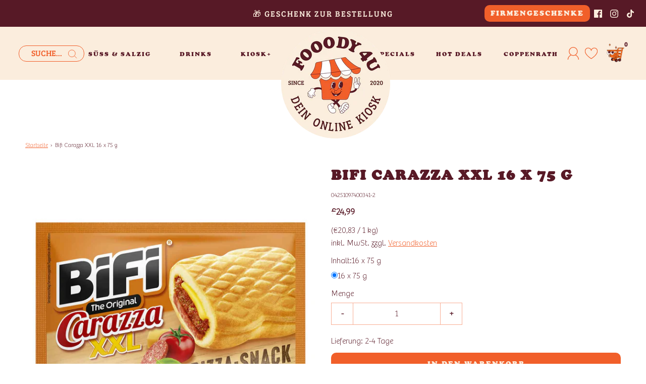

--- FILE ---
content_type: text/javascript
request_url: https://limits.minmaxify.com/fooody4u.myshopify.com?v=139a&r=20251126083803
body_size: 11355
content:
!function(t){if(!t.minMaxify&&-1==location.href.indexOf("checkout.shopify")){var i=t.minMaxifyContext||{},n=t.minMaxify={shop:"fooody4u.myshopify.com",cart:null,cartLoadTryCount:0,customer:i.customer,feedback:function(t){if(0!=a.search(/\/(account|password|checkouts|cache|pages|\d+\/)/)){var i=new XMLHttpRequest;i.open("POST","https://app.minmaxify.com/report"),i.send(location.protocol+"//"+n.shop+a+"\n"+t)}},guarded:function(t,i){return function(){try{var a=i&&i.apply(this,arguments),e=t.apply(this,arguments);return i?e||a:e}catch(t){console.error(t);var m=t.toString();-1==m.indexOf("Maximum call stack")&&n.feedback("ex\n"+(t.stack||"")+"\n"+m)}}}},a=t.location.pathname;n.guarded((function(){var i,e,m,r,s,u=t.jQuery,o=t.document,c={btnCheckout:"[name=checkout],[href='/checkout'],[type=submit][value=Checkout],[onclick='window.location\\=\\'\\/checkout\\''],form[action='/checkout'] [type=submit],.checkout_button,form[action='/cart'] [type=submit].button-cart-custom,.btn-checkout,.checkout-btn,.button-checkout,.rebuy-cart__checkout-button,.gokwik-checkout,.tdf_btn_ck",lblCheckout:"[name=checkout]",btnCartQtyAdjust:".cart-item-decrease,.cart-item-increase,.js--qty-adjuster,.js-qty__adjust,.minmaxify-quantity-button,.numberUpDown > *,.cart-item button.adjust,.cart-wrapper .quantity-selector__button,.cart .product-qty > .items,.cart__row [type=button],.cart-item-quantity button.adjust,.cart_items .js-change-quantity,.ajaxcart__qty-adjust,.cart-table-quantity button",divCheckout:".additional-checkout-buttons,.dynamic-checkout__content,.cart__additional_checkout,.additional_checkout_buttons,.paypal-button-context-iframe,.additional-checkout-button--apple-pay,.additional-checkout-button--google-pay",divDynaCheckout:"div.shopify-payment-button,.shopify-payment-button > div,#gokwik-buy-now",fldMin:"",fldQty:"input[name=quantity]",fldCartQty:"input[name^='updates['],.cart__qty-input,[data-cart-item-quantity]",btnCartDrawer:"a[href='/cart'],.js-drawer-open-right",btnUpdate:"[type=submit][name=update],.cart .btn-update"},l=0,d={name:""},p=2e4,x={NOT_VALID_MSG:"Bestellung nicht gültig",CART_UPDATE_MSG:"Warenkorb muss aktualisiert werden",CART_AUTO_UPDATE:"Die Mengen wurden geändert, klicke auf OK, um den Warenkorb zu bestätigen.",CART_UPDATE_MSG2:'Der Inhalt des Warenkorbs hat sich geändert. Du musst auf "Warenkorb aktualisieren" klicken, bevor du fortfahren kannst.',VERIFYING_MSG:"Überprüfe",VERIFYING_EXPANDED:"Please wait while we verify your cart.",PREVENT_CART_UPD_MSG:"\n\n"},f="/";function h(){return(new Date).getTime()}Object.assign;function k(t,i){try{setTimeout(t,i||0)}catch(n){i||t()}}function g(t){return t?"string"==typeof t?o.querySelectorAll(t):t.nodeType?[t]:t:[]}function y(t,i){var n,a=g(t);if(a&&i)for(n=0;n<a.length;++n)i(a[n]);return a}function v(t,i){var n=t&&o.querySelector(t);if(n)return i?"string"==typeof i?n[i]:i(n):n}function b(t,i){if(u)return u(t).trigger(i);y(t,(function(t){t[i]()}))}function _(t,i,n){try{if(u)return u(t).on(i,n)}catch(t){}y(t,(function(t){t.addEventListener(i,n)}))}function M(t,i){try{var n=o.createElement("template");n.innerHTML=t;var a=n.content.childNodes;if(a){if(!i)return a[0];for(;a.length;)i.appendChild(a[0]);return 1}}catch(t){console.error(t)}}function w(t){var i=t.target;try{return(i.closest||i.matches).bind(i)}catch(t){}}function I(){}n.showMessage=function(t){if(E())return(n.closePopup||I)(),!0;var i=L.messages||L.getMessages();if(++l,t&&(n.prevented=h()),!n.showPopup||!n.showPopup(i[0],i.slice(1))){for(var a="",e=0;e<i.length;++e)a+=i[e]+"\n";alert(a),m&&b(c.btnUpdate,"click")}return t&&(t.stopImmediatePropagation&&t.stopImmediatePropagation(),t.stopPropagation&&t.stopPropagation(),t.preventDefault&&t.preventDefault()),!1};var C="top: 0; left: 0; width: 100%; height: 100%; position: fixed;",T=".minmaxify-p-bg {"+C+" z-index: 2147483641; overflow: hidden; background: #0B0B0BCC; opacity: 0.2;} .minmaxify-p-bg.minmaxify-a {transition: opacity 0.15s ease-out; opacity: 1; display: block;} .minmaxify-p-wrap {"+C+' display: table; z-index: 2147483642; outline: none !important; pointer-events: none;} .minmaxify-p-wrap > div {display: table-cell; vertical-align: middle;} .minmaxify-dlg {padding:0px; margin:auto; border: 0px;} .minmaxify-dlg::backdrop {background:#0B0B0BBB;} .minmaxify-p {opacity: .5; color: #252a36; background-color: #ffffff; padding: 18px; max-width: 500px; margin: 18px auto; width: calc(100% - 36px); pointer-events: auto; border: solid #ffffff 1px; overflow: auto; max-height: 95vh;} dialog > .minmaxify-p {margin:auto; width:100%;} .minmaxify-p.minmaxify-a {opacity: 1; transition: all 0.25s ease-in; border-width: 0px;} .minmaxify-ok {display: inline-block; padding: 8px 20px; margin: 0; line-height: 1.42; text-decoration: none; text-align: center; vertical-align: middle; white-space: nowrap; border: 1px solid transparent; border-radius: 2px; font-family: "Montserrat","Helvetica Neue",sans-serif; font-weight: 400;font-size: 14px;text-transform: uppercase;transition:background-color 0.2s ease-out;background-color: #fe5000; color: #252a36; min-width: unset;} .minmaxify-ok:after {content: "OK";} .minmaxify-close {font-style: normal; font-size: 28px; font-family: monospace; overflow: visible; background: transparent; border: 0; appearance: none; display: block; outline: none; padding: 0px; box-shadow: none; margin: -10px -5px 0 0; opacity: .65;} .minmaxify-p button {user-select: none; cursor: pointer; float:right; width: unset;} .minmaxify-close:hover, .minmaxify-close:focus {opacity: 1;} .minmaxify-p ul {padding-left: 2rem; margin-bottom: 2rem;}';function A(t){if(x.locales){var i=(x.locales[n.locale]||{})[t];if(void 0!==i)return i}return x[t]}var G,S={messages:[A("VERIFYING_EXPANDED")],equalTo:function(t){return this===t}},L=S;function O(t){return i?i.getItemLimits(n,t):{}}function P(){return i}function E(){return L.isOk&&!m&&P()||"force"==L.isOk||e}function q(){location.pathname!=a&&(a=location.pathname);try{if(P()&&!e){!function(){var t=n.cart&&n.cart.items;if(!t)return;y(c.fldCartQty,(function(i){for(var n=0;n<t.length;++n){var a=t[n],e=i.dataset;if(a.key==e.lineId||i.id&&-1!=i.id.search(new RegExp("updates(_large)?_"+a.id,"i"))||(e.cartLine||e.index)==n+1){var m=O(a);m.min>1&&!m.combine&&(i.min=m.min),m.max&&(i.max=m.max),m.multiple&&!m.combine&&(i.step=m.multiple);break}}}))}(),y(c.divDynaCheckout,(function(t){t.style.display="none"}));var i=function(i){var n,e;if(!n){if(!e)try{e=decodeURIComponent(a||location.href||"")}catch(t){e=""}if(!((e=e.split("/")).length>2&&"products"==e[e.length-2]))return;n=e[e.length-1]}var m=(t.ShopifyAnalytics||{}).meta||{},r={handle:n,sku:""},s=m.product,u=m.selectedVariantId;if(!s){var o=v("#ProductJson-product-template");if(o)try{s=o._product||JSON.parse(o.dataset.product||o.textContent)}catch(t){}}if(s){r.product_description=s.description,r.product_type=s.type,r.vendor=s.vendor,r.price=s.price,r.product_title=s.title,r.product_id=s.id;var c=s.variants||[],l=c.length;if(u||1==l)for(var d=0;d<l;++d){var p=c[d];if(1==l||p.id==u){r.variant_title=p.public_title,r.sku=p.sku,r.grams=p.weight,r.price=p.price||s.price,r.variant_id=p.id,r.name=p.name,r.product_title||(r.product_title=p.name);break}}}return r}();if(i){var m=v(c.fldQty);!function(i,n){function a(t,i){if(arguments.length<2)return n.getAttribute(t);null==i?n.removeAttribute(t):n.setAttribute(t,i)}var e=i.max||void 0,m=i.multiple,r=i.min;if((t.minmaxifyDisplayProductLimit||I)(i),n){var s=a("mm-max"),u=a("mm-step"),o=a("mm-min"),c=parseInt(n.max),l=parseInt(n.step),d=parseInt(n.min);stockMax=parseInt(a("mm-stock-max")),val=parseInt(n.value),(r!=o||r>d)&&((o?val==o||val==d:!val||val<r)&&(n.value=r),!i.combine&&r>1?a("min",r):o&&a("min",1),a("mm-min",r)),isNaN(stockMax)&&!s&&(stockMax=parseInt(a("data-max-quantity")||a("max")),a("mm-stock-max",stockMax)),!isNaN(stockMax)&&e&&e>stockMax&&(e=stockMax),(e!=s||isNaN(c)||c>e)&&(e?a("max",e):s&&a("max",null),a("mm-max",e)),(m!=u||m>1&&l!=m)&&(i.combine?u&&a("step",null):a("step",m),a("mm-step",m))}}(O(i),m)}}}catch(t){console.error(t)}return N(),D(),!0}function N(t,i,n){y(c.lblCheckout,(function(a){var e=null===t?a.minMaxifySavedLabel:t;a.minMaxifySavedLabel||(a.minMaxifySavedLabel=a.value||(a.innerText||a.textContent||"").trim()),void 0!==e&&(a.value=e,a.textContent&&!a.childElementCount&&(a.textContent=e));var m=a.classList;m&&i&&m.add(i),m&&n&&m.remove(n)}))}function U(t){"start"==t?(N(A("VERIFYING_MSG"),"btn--loading"),r||(r=h(),p&&k((function(){r&&h()-r>=p&&(j()&&n.feedback("sv"),L={isOk:"force"},U("stop"))}),p))):"stop"==t?(N(L.isOk?null:A("NOT_VALID_MSG"),0,"btn--loading"),r=0,(n.popupShown||I)()&&k(n.showMessage)):"changed"==t&&N(A("CART_UPDATE_MSG")),D()}function D(){y(c.divCheckout,(function(t){var i=t.style;E()?t.mm_hidden&&(i.display=t.mm_hidden,t.mm_hidden=!1):"none"!=i.display&&(t.mm_hidden=i.display||"block",i.display="none")})),(t.minmaxifyDisplayCartLimits||I)(!e&&L,m)}function Q(t){var i=w(t);if(i){if(i(c.btnCheckout))return n.showMessage(t);i(c.btnCartQtyAdjust)&&n.onChange(t)}}function R(a){null==n.cart&&(n.cart=(t.Shopify||{}).cart||null);var e=n.cart&&n.cart.item_count&&(a||!l&&j());(q()||e||a)&&(P()&&n.cart?(L=i.validateCart(n),U("stop"),e&&(G&&!L.isOk&&!L.equalTo(G)&&o.body?n.showMessage():!l&&j()&&k(n.showMessage,100)),G=L):(L=S,U("start"),n.cart||W()))}function j(){let t=a.length-5;return t<4&&a.indexOf("/cart")==t}function B(t,i,a,e){if(i&&"function"==typeof i.search&&4==t.readyState&&"blob"!=t.responseType){var r,s;try{if(200!=t.status)"POST"==a&&-1!=i.search(/\/cart(\/update|\/change|\/clear|\.js)/)&&(422==t.status?W():m&&(m=!1,R()));else{if("GET"==a&&-1!=i.search(/\/cart($|\.js|\.json|\?view=)/)&&-1==i.search(/\d\d\d/))return;var u=(r=t.response||t.responseText||"").indexOf&&r.indexOf("{")||0;-1!=i.search(/\/cart(\/update|\/change|\/clear|\.js)/)||"/cart"==i&&0==u?(-1!=i.indexOf("callback=")&&r.substring&&(r=r.substring(u,r.length-1)),s=n.handleCartUpdate(r,-1!=i.indexOf("cart.js")?"get":"update",e)):-1!=i.indexOf("/cart/add")?s=n.handleCartUpdate(r,"add",e):"GET"!=a||j()&&"/cart"!=i||(R(),s=1)}}catch(t){if(!r||0==t.toString().indexOf("SyntaxError"))return;console.error(t),n.feedback("ex\n"+(t.stack||"")+"\n"+t.toString()+"\n"+i)}s&&V()}}function V(){for(var t=500;t<=2e3;t+=500)k(q,t)}function W(){var t=new XMLHttpRequest,i=f+"cart.js?_="+h();t.open("GET",i),t.mmUrl=null,t.onreadystatechange=function(){B(t,i)},t.send(),k((function(){null==n.cart&&n.cartLoadTryCount++<60&&W()}),5e3+500*n.cartLoadTryCount)}n.getLimitsFor=O,n.checkLimits=E,n.onChange=n.guarded((function(){U("changed"),m=!0,L=j()&&v(c.btnUpdate)?{messages:[A("CART_AUTO_UPDATE")]}:{messages:[A("CART_UPDATE_MSG2")]},D()})),t.getLimits=R,t.mmIsEnabled=E,n.handleCartUpdate=function(t,i,a){"string"==typeof t&&(t=JSON.parse(t));var e="get"==i&&JSON.stringify(t);if("get"!=i||s!=e){if("update"==i)n.cart=t;else if("add"!=i){if(a&&!t.item_count&&n.cart)return;n.cart=t}else{var r=t.items||[t];t=n.cart;for(var u=0;u<r.length;++u){var o=r[u];t&&t.items||(t=n.cart={total_price:0,total_weight:0,items:[],item_count:0}),t.total_price+=o.line_price,t.total_weight+=o.grams*o.quantity,t.item_count+=o.quantity;for(var c=0;c<t.items.length;++c){var l=t.items[c];if(l.id==o.id){t.total_price-=l.line_price,t.total_weight-=l.grams*l.quantity,t.item_count-=l.quantity,t.items[c]=o,o=0;break}}o&&t.items.unshift(o)}t.items=t.items.filter((function(t){return t.quantity>0})),e=JSON.stringify(t)}return s=e,m=!1,R(!0),1}if(!L.isOk)return q(),1};var H,z=t.XMLHttpRequest.prototype,X=z.open,F=z.send;function K(){u||(u=t.jQuery);var i=t.Shopify||{},a=i.shop||location.host;if(d=i.theme||d,e=!1,a==n.shop){var r;n.locale=i.locale,q(),function(t,i,a,e){y(t,(function(t){if(!t["mmBound_"+i]){t["mmBound_"+i]=!0;var m=t["on"+i];m&&e?t["on"+i]=n.guarded((function(t){!1!==a()?m.apply(this,arguments):t.preventDefault()})):_(t,i,n.guarded(a))}}))}(c.btnCartDrawer,"click",V),n.showPopup||M('<style type="text/css" minmaxify>'+T+"</style>",o.head)&&(n.showPopup=function(t,i){for(var a='<button title="Close (Esc)" type="button" class="minmaxify-close" aria-label="Close">&times;</button>'+t.replace(new RegExp("\n","g"),"<br/>")+"<ul>",e=0;e<i.length;++e){var m=i[e];m&&(a+="<li>"+m+"</li>")}a+='</ul><div><button class="minmaxify-ok"></button><div style="display:table;clear:both;"></div></div>';var s=v("div.minmaxify-p");if(s)s.innerHTML=a,r&&!r.open&&r.showModal();else{var u=o.body;(r=o.createElement("dialog")).showModal?(r.className="minmaxify-dlg",r.innerHTML="<div class='minmaxify-p minmaxify-a'>"+a+"</div>",u.appendChild(r),r.showModal(),_(r,"click",(function(t){var i=w(t);i&&!i(".minmaxify-p")&&n.closePopup()}))):(r=0,u.insertBefore(M("<div class='minmaxify-p-bg'></div>"),u.firstChild),u.insertBefore(M("<div class='minmaxify-p-wrap'><div><div role='dialog' aria-modal='true' aria-live='assertive' tabindex='1' class='minmaxify-p'>"+a+"</div></div></div>"),u.firstChild),k(y.bind(n,".minmaxify-p-bg, .minmaxify-p",(function(t){t.classList.add("minmaxify-a")}))))}return _(".minmaxify-ok","click",(function(){n.closePopup(1)})),_(".minmaxify-close, .minmaxify-p-bg","click",(function(){n.closePopup()})),1},n.closePopup=function(t){r?r.close():y(".minmaxify-p-wrap, .minmaxify-p-bg",(function(t){t.parentNode.removeChild(t)})),m&&t&&b(c.btnUpdate,"click")},n.popupShown=function(){return r?r.open:g("div.minmaxify-p").length},o.addEventListener("keyup",(function(t){27===t.keyCode&&n.closePopup()}))),J();var s=document.getElementsByTagName("script");for(let t=0;t<s.length;++t){var l=s[t];l.src&&-1!=l.src.indexOf("trekkie.storefront")&&!l.minMaxify&&(l.minMaxify=1,l.addEventListener("load",J))}}else e=!0}function J(){var i=t.trekkie||(t.ShopifyAnalytics||{}).lib||{},a=i.track;a&&!a.minMaxify&&(i.track=function(t){return"Viewed Product Variant"==t&&k(q),a.apply(this,arguments)},i.track.minMaxify=1,i.ready&&(i.ready=n.guarded(R,i.ready)));var e=t.subscribe;"function"!=typeof e||e.mm_quTracked||(e.mm_quTracked=1,e("quantity-update",n.guarded(q)))}n.initCartValidator=n.guarded((function(t){i||(i=t,e||R(!0))})),z.open=function(t,i,n,a,e){return this.mmMethod=t,this.mmUrl=i,X.apply(this,arguments)},z.send=function(t){var i=this;return i.addEventListener?i.addEventListener("readystatechange",(function(t){B(i,i.mmUrl,i.mmMethod)})):i.onreadystatechange=n.guarded((function(){B(i,i.mmUrl)}),i.onreadystatechange),F.apply(i,arguments)},(H=t.fetch)&&!H.minMaxify&&(t.fetch=function(t,i){var a,e=(i||t||{}).method||"GET";return a=H.apply(this,arguments),-1!=(t=((t||{}).url||t||"").toString()).search(/\/cart(\/|\.js)/)&&(a=a.then((function(i){try{var a=n.guarded((function(n){i.readyState=4,i.responseText=n,B(i,t,e,!0)}));i.ok?i.clone().text().then(a):a()}catch(t){}return i}))),a},t.fetch.minMaxify=1),["mousedown","touchstart","touchend","click"].forEach((function(i){t.addEventListener(i,n.guarded(Q),{capture:!0,passive:!1})})),t.addEventListener("keydown",(function(t){var i=t.key,a=w(t);a&&a(c.fldCartQty)&&(i>=0&&i<=9||-1!=["Delete","Backspace"].indexOf(i))&&n.onChange(t)})),t.addEventListener("change",n.guarded((function(t){var i=w(t);i&&i(c.fldCartQty)&&n.onChange(t)}))),o.addEventListener("DOMContentLoaded",n.guarded((function(){K(),e||(j()&&k(R),(t.booster||t.BoosterApps)&&u&&u.fn.ajaxSuccess&&u(o).ajaxSuccess((function(t,i,n){n&&B(i,n.url,n.type)})))}))),K()}))()}}(window),function(){function t(t,i,n,a){this.cart=i||{},this.opt=t,this.customer=n,this.messages=[],this.locale=a&&a.toLowerCase()}t.prototype={recalculate:function(t){this.isOk=!0,this.messages=!t&&[],this.isApplicable()&&(this._calcWeights(),this.addMsg("INTRO_MSG"),this._doSubtotal(),this._doItems(),this._doGroups(),this._doQtyTotals(),this._doWeight())},getMessages:function(){return this.messages||this.recalculate(),this.messages},isApplicable:function(){var t=this.cart._subtotal=Number(this.cart.total_price||0)/100,i=this.opt.overridesubtotal;if(!(i>0&&t>i)){for(var n=0,a=this.cart.items||[],e=0;e<a.length;e++)n+=Number(a[e].quantity);return this.cart._totalQuantity=n,1}},addMsg:function(t,i){if(!this.messages)return;const n=this.opt.messages;var a=n[t];if(n.locales&&this.locale){var e=(n.locales[this.locale]||{})[t];void 0!==e&&(a=e)}a&&(a=this._fmtMsg(unescape(a),i)),this.messages.push(a)},equalTo:function(t){if(this.isOk!==t.isOk)return!1;var i=this.getMessages(),n=t.messages||t.getMessages&&t.getMessages()||[];if(i.length!=n.length)return!1;for(var a=0;a<i.length;++a)if(i[a]!==n[a])return!1;return!0},_calcWeights:function(){this.weightUnit=this.opt.weightUnit||"g";var t=n[this.weightUnit]||1,i=this.cart.items;if(i)for(var a=0;a<i.length;a++){var e=i[a];e._weight=Math.round(Number(e.grams||0)*t*e.quantity*100)/100}this.cart._totalWeight=Math.round(Number(this.cart.total_weight||0)*t*100)/100},_doSubtotal:function(){var t=this.cart._subtotal,i=this.opt.minorder,n=this.opt.maxorder;t<i&&(this.addMsg("MIN_SUBTOTAL_MSG"),this.isOk=!1),n>0&&t>n&&(this.addMsg("MAX_SUBTOTAL_MSG"),this.isOk=!1)},_doWeight:function(){var t=this.cart._totalWeight,i=this.opt.weightmin,n=this.opt.weightmax;t<i&&(this.addMsg("MIN_WEIGHT_MSG"),this.isOk=!1),n>0&&t>n&&(this.addMsg("MAX_WEIGHT_MSG"),this.isOk=!1)},checkGenericLimit:function(t,i,n){if(!(t.quantity<i.min&&(this.addGenericError("MIN",t,i,n),n)||i.max&&t.quantity>i.max&&(this.addGenericError("MAX",t,i,n),n)||i.multiple>1&&t.quantity%i.multiple>0&&(this.addGenericError("MULT",t,i,n),n))){var a=t.line_price/100;void 0!==i.minAmt&&a<i.minAmt&&(this.addGenericError("MIN_SUBTOTAL",t,i,n),n)||i.maxAmt&&a>i.maxAmt&&this.addGenericError("MAX_SUBTOTAL",t,i,n)}},addGenericError:function(t,i,n,a){var e={item:i};a?(t="PROD_"+t+"_MSG",e.itemLimit=n,e.refItem=a):(t="GROUP_"+t+"_MSG",e.groupLimit=n),this.addMsg(t,e),this.isOk=!1},_buildLimitMaps:function(){var t=this.opt,i=t.items||[];t.byVId={},t.bySKU={},t.byId={},t.byHandle={};for(var n=0;n<i.length;++n){var a=i[n];a.sku?t.bySKU[a.sku]=a:a.vId?t.byVId[a.vId]=a:(a.h&&(t.byHandle[a.h]=a),a.id&&(t.byId[a.id]=a))}},_doItems:function(){var t,i=this.cart.items||[],n={},a={},e=this.opt;e.byHandle||this._buildLimitMaps(),(e.itemmin||e.itemmax||e.itemmult)&&(t={min:e.itemmin,max:e.itemmax,multiple:e.itemmult});for(var m=0;m<i.length;m++){var r=i[m],s=this.getCartItemKey(r),u=n[s],o=a[r.handle];u?(u.quantity+=r.quantity,u.line_price+=r.line_price,u._weight+=r._weight):u=n[s]={ref:r,quantity:r.quantity,line_price:r.line_price,grams:r.grams,_weight:r._weight,limit:this._getIndividualItemLimit(r)},o?(o.quantity+=r.quantity,o.line_price+=r.line_price,o._weight+=r._weight):o=a[r.handle]={ref:r,quantity:r.quantity,line_price:r.line_price,grams:r.grams,_weight:r._weight},o.limit&&o.limit.combine||(o.limit=u.limit)}for(var c in n){if(r=n[c])((l=r.limit||r.limitRule)?!l.combine:t)&&this.checkGenericLimit(r,l||t,r.ref)}for(var c in a){var l;if(r=a[c])(l=r.limit||r.limitRule)&&l.combine&&this.checkGenericLimit(r,l,r.ref)}},getCartItemKey:function(t){var i=t.handle;return this.opt.forceVariantIdAsSKU?i+=t.variant_id:i+=t.sku||t.variant_id,i},getCartItemIds:function(t){var i={variant_id:t.variant_id,handle:t.handle||"",product_id:t.product_id,sku:t.sku},n=i.handle.indexOf(" ");return n>0&&(i.sku=i.handle.substring(n+1),i.handle=i.handle.substring(0,n)),i},_getIndividualItemLimit:function(t){var i=this.opt,n=this.getCartItemIds(t);return i.byVId[n.variant_id]||i.bySKU[n.sku]||i.byId[n.product_id]||i.byHandle[n.handle]||this.getIndividualGroupLimit(t,n)},getItemLimit:function(t){var i=this.opt;if(!i)return{};void 0===i.byHandle&&this._buildLimitMaps();var n=this._getIndividualItemLimit(t);return n||(n={min:i.itemmin,max:i.itemmax,multiple:i.itemmult}),n},calcItemLimit:function(t){var i=this.getItemLimit(t);(i={max:i.max||0,multiple:i.multiple||1,min:i.min,combine:i.combine}).min||(i.min=i.multiple);var n=this.opt.maxtotalitems||0;(!i.max||n&&n<i.max)&&(i.max=n);for(var a=this.opt.groups||[],e=0;e<a.length;++e){var m=a[e];1==m.combine&&this.groupIsApplicable(t,m)&&(!i.max||m.max&&m.max<i.max)&&(i.max=m.max)}return i},_doQtyTotals:function(){var t=this.opt.maxtotalitems,i=this.opt.mintotalitems,n=this.opt.multtotalitems,a=this.cart._totalQuantity;0!=t&&a>t&&(this.addMsg("TOTAL_ITEMS_MAX_MSG"),this.isOk=!1),a<i&&(this.addMsg("TOTAL_ITEMS_MIN_MSG"),this.isOk=!1),n>1&&a%n>0&&(this.addMsg("TOTAL_ITEMS_MULT_MSG"),this.isOk=!1)},getIndividualGroupLimit:function(t,i){for(var n=this.opt.groups||[],a=0;a<n.length;++a){var e=n[a];if(1!=e.combine&&this.groupIsApplicable(t,e,i))return e}},groupIsApplicable:function(t,n,a){var e=n.field,m=n.op,r=n.filter;if("[]"==e)return this.checkMultipleConditions(r||[],this.groupIsApplicable.bind(this,t),m,a);var s,u=t[e];switch(e){case"ctags":u=(this.customer||{}).tags||[],s=!0;break;case"product":u=t.product_id;case"coll":case"ptag":s=!0;break;case"price":u/=100;break;case"handle":void 0!==(a||{}).handle&&(u=a.handle)}return s&&("e"==m?(m="oo",r=[r]):"ne"==m&&(m="no",r=[r])),i[m](u,r)},_doGroups:function(){for(var t=this.opt.groups||[],i=0;i<t.length;++i){var n=t[i];if(1==n.combine){for(var a=0,e=0,m=this.cart.items||[],r=0;r<m.length;++r){var s=m[r];this.groupIsApplicable(s,n)&&(a+=s.quantity,e+=s.line_price)}a&&this.checkGenericLimit({quantity:a,line_price:e},n)}}},checkMultipleConditions:function(t,i,n,a){for(var e=0;e<t.length;++e){if(i(t[e],a)){if("not"==n)return!1;if("or"==n)return!0}else{if("and"==n)return!1;if("nor"==n)return!0}}return"and"==n||"not"==n},_fmtMsg:function(t,i){var n,a,e,m=this;return t.replace(/\{\{\s*(.*?)\s*\}\}/g,(function(t,r){try{n||(n=m._getContextMsgVariables(i)||{});var s=n[r];return void 0!==s?s:a||(a=n,m._setGeneralMsgVariables(a),void 0===(s=a[r]))?(e||(e=m._makeEvalFunc(n)),e(r)):s}catch(t){return'"'+t.message+'"'}}))},formatMoney:function(t){var i=this.opt.moneyFormat;if(void 0!==i){try{t=t.toLocaleString()}catch(t){}i&&(t=i.replace(/{{\s*amount[a-z_]*\s*}}/,t))}return t},_getContextMsgVariables(t){if(t){var i,n;if(t.itemLimit){var a=t.item,e=t.refItem||a,m=t.itemLimit;i={item:e,ProductQuantity:a.quantity,ProductName:m.combine&&unescape(e.product_title||m.name)||e.title,GroupTitle:m.title,ProductMinQuantity:m.min,ProductMaxQuantity:m.max,ProductQuantityMultiple:m.multiple},n=[["ProductAmount",Number(a.line_price)/100],["ProductMinAmount",m.minAmt],["ProductMaxAmount",m.maxAmt]]}if(t.groupLimit){a=t.item,e=t.refItem||a,m=t.groupLimit;i={item:e,GroupQuantity:a.quantity,GroupTitle:m.title,GroupMinQuantity:m.min,GroupMaxQuantity:m.max,GroupQuantityMultiple:m.multiple},n=[["GroupAmount",Number(a.line_price)/100],["GroupMinAmount",m.minAmt],["GroupMaxAmount",m.maxAmt]]}if(i){for(var r=0;r<n.length;r++){const t=n[r];isNaN(t[1])||Object.defineProperty(i,t[0],{get:this.formatMoney.bind(this,t[1])})}return i}}},_setGeneralMsgVariables:function(t){var i=this.cart,n=this.opt;t.CartWeight=i._totalWeight,t.CartMinWeight=n.weightmin,t.CartMaxWeight=n.weightmax,t.WeightUnit=this.weightUnit,t.CartQuantity=i._totalQuantity,t.CartMinQuantity=n.mintotalitems,t.CartMaxQuantity=n.maxtotalitems,t.CartQuantityMultiple=n.multtotalitems;for(var a=[["CartAmount",i._subtotal],["CartMinAmount",n.minorder],["CartMaxAmount",n.maxorder]],e=0;e<a.length;e++){const i=a[e];isNaN(i[1])||Object.defineProperty(t,i[0],{get:this.formatMoney.bind(this,i[1])})}},_makeEvalFunc:function(t){return new Function("_expr","with(this) return eval(_expr)").bind(t)}};var i={c:function(t,i){return t&&String(t).indexOf(i)>-1},nc:function(t,i){return t&&-1==String(t).indexOf(i)},e:function(t,i){return t==i},g:function(t,i){return t>i},l:function(t,i){return t<i},ne:function(t,i){return t!=i},be:function(t,i){return t>i[0]&&t<i[1]},oo:function(t,i){if(t){t instanceof Array||(t=[t]);for(var n=0;n<t.length;++n)for(var a=0;a<i.length;++a)if(t[n]==i[a])return 1}},no:function(t,i){t instanceof Array||(t=[t]);for(var n=0;n<t.length;++n)for(var a=0;a<i.length;++a)if(t[n]==i[a])return 0;return 1}},n={g:1,kg:.001,lb:.00220462,oz:.03527396},a={itemmin:1,messages:{INTRO_MSG:"Bestellung kann nicht aufgegeben werden, Bedingungen nicht erfüllt: \n",GROUP_MIN_MSG:"Must have at least {{GroupMinQuantity}} of {{GroupTitle}}.",GROUP_MAX_MSG:"Must have at most {{GroupMaxQuantity}} of {{GroupTitle}}.",GROUP_MULT_MSG:"{{GroupTitle}} quantity must be a multiple of {{GroupQuantityMultiple}}.",PROD_MIN_MSG:"{{ProductName}}: Du musst mindestens {{ProductMinQuantity}} Stück von diesem Artikel bestellen.",PROD_MAX_MSG:"{{ProductName}}: Du kannst maximal {{ProductMaxQuantity}} Stück von diesem Artikel bestellen. Falls du eine höhere Stückzahl von diesem Artikel bestellen möchtest, schließe bitte eine weitere Bestellung ab.",PROD_MULT_MSG:"{{ProductName}}: Quantity must be a multiple of {{ProductQuantityMultiple}}."},items:[{sku:"05449000146571-2",min:1,max:2},{sku:"05449000147097-2",min:1,max:2},{sku:"00000041005965-2",min:1,max:2},{sku:"00000041005941-2",min:1,max:2},{sku:"00000040413808-1",min:1,max:48},{sku:"00000040413808-2",min:1,max:4},{sku:"00000040413815-1",min:1,max:48},{sku:"00000040413815-2",min:1,max:4},{sku:"00000040413822-1",min:1,max:48},{sku:"00000040413822-2",min:1,max:4},{sku:"00000040413846-1",min:1,max:48},{sku:"00000040413846-2",min:1,max:4},{sku:"00000041005958-2",min:1,max:2},{sku:"00000041024300-2",min:1,max:2},{sku:"00000042140818-2",min:1,max:2},{sku:"00000042140818-2",min:1,max:2},{sku:"00000042140849-2",min:1,max:2},{sku:"00000042141334-2",min:1,max:2},{sku:"00000042143963-2",min:1,max:2},{sku:"00000042150206-2",min:1,max:2},{sku:"00000042150237-2",min:1,max:2},{sku:"00000042178170-2",min:1,max:2},{sku:"00000042220978-2",min:1,max:2},{sku:"00000090357350-2",min:1,max:2},{sku:"00000090357367-2",min:1,max:2},{sku:"00000090456220-1",min:1,max:240},{sku:"00000090456220-2",min:1,max:10},{sku:"00000090456572-1",min:3,max:480},{sku:"02000420301839-1",min:1,max:2},{sku:"03057640186158-2",min:1,max:3},{sku:"03057640240188-2",min:1,max:10},{sku:"03068320113029-2",min:1,max:2},{sku:"03068320126135-2",min:1,max:3},{sku:"04000269100356-2",min:1,max:2},{sku:"04000269100363-2",min:1,max:2},{sku:"04000349760661-1",max:24,min:1},{sku:"04000349760661-2",max:2,min:1},{sku:"04000349762184-1",max:24,min:1},{sku:"04000349762184-2",max:2,min:1},{sku:"04000349762269-1",max:24,min:1},{sku:"04000349762269-2",max:2,min:1},{sku:"04000349762696-1",min:1,max:24},{sku:"04000349762696-2",max:2,min:1},{sku:"04000400129345-2",min:1,max:3},{sku:"04000856003688-2",min:1,max:2},{sku:"04000856008751-2",min:1,max:2},{sku:"04000856084014-2",min:1,max:2},{sku:"04001486919806-1",min:1,max:18},{sku:"04001486955019-2",min:1,max:2},{sku:"04001486975024-2",min:1,max:2},{sku:"04001486985016-2",min:1,max:2},{sku:"04001513007599-2",min:1,max:2},{sku:"04001513007681-2",min:1,max:2},{sku:"04002287014035-1",min:1,max:24},{sku:"04002287014035-2",min:1,max:2},{sku:"04002287014059-1",min:1,max:24},{sku:"04002287014059-2",min:1,max:2},{sku:"04002631023423-2",min:1,max:2},{sku:"04002631023485-2",min:1,max:2},{sku:"04002631023508-2",min:1,max:2},{sku:"04002631023515-2",min:1,max:2},{sku:"04002631028039-2",min:1,max:2},{sku:"04002631028053-2",min:1,max:2},{sku:"04002631028053-2",min:1,max:2},{sku:"04002631028114-2",min:1,max:2},{sku:"04002846005559-2",min:1,max:3},{sku:"04004216000003-1",min:1,max:6},{sku:"04005249001142-2",min:1,max:2},{sku:"04005249001142-2",min:1,max:2},{sku:"04005249001258-2",min:1,max:2},{sku:"04005249001272-2",min:1,max:2},{sku:"04005249001296-2",min:1,max:2},{sku:"04005249006758-2",min:1,max:2},{sku:"04005249007120-2",min:1,max:2},{sku:"04005249007120-2",min:1,max:2},{sku:"04005249007717-2",min:1,max:2},{sku:"04005249063140-2",min:1,max:2},{sku:"04005249063645-2",min:1,max:2},{sku:"04006452007563-1",min:1,max:18},{sku:"04006452007563-2",min:1,max:3},{sku:"04006452009567-1",min:1,max:2},{sku:"04006452009567-1",min:1,max:2},{sku:"04006952007049-1",min:1,max:160},{sku:"04006952007049-2",min:1,max:8},{sku:"04006952007063-1",min:1,max:120},{sku:"04006952007063-2",min:1,max:10},{sku:"04008287050134-2",min:1,max:2},{sku:"04008287052930-2",min:1,max:2},{sku:"04008287072938-2",min:1,max:2},{sku:"04008287072938-2",min:1,max:2},{sku:"04008287924244-2",min:1,max:2},{sku:"04008287948400-2",min:1,max:2},{sku:"04008287949544-2",min:1,max:2},{sku:"04011900514401-2",min:1,max:2},{sku:"04014086093333-2",min:1,max:2},{sku:"04014086093364-2",min:1,max:2},{sku:"04014086093364-2",min:1,max:2},{sku:"04021155104630-2",min:1,max:3},{sku:"04025127014866-2",min:1,max:2},{sku:"04025127020799-2",min:1,max:2},{sku:"04025127020799-2",min:1,max:2},{sku:"04032549014084-2",min:1,max:2},{sku:"04032549021181-2",min:1,max:2},{sku:"04032549023017-2",min:1,max:2},{sku:"04042600395786-2",min:1,max:2},{sku:"04042600397186-2",min:1,max:2},{sku:"04042600397285-2",min:1,max:2},{sku:"04042600398381-2",min:1,max:2},{sku:"04042600398480-2",min:1,max:2},{sku:"04053400257501-2",min:1,max:2},{sku:"04053400257884-2",min:1,max:2},{sku:"04072700005780-2",min:1,max:2},{sku:"04072700803829-2",min:1,max:2},{sku:"04100060007400-1",min:1,max:48},{sku:"04100060007400-2",min:1,max:4},{sku:"04100060007417-1",max:48,min:1},{sku:"04100060007417-2",min:1,max:4},{sku:"04100060016297-1",max:48,min:1},{sku:"04100060016297-2",max:4,min:1},{sku:"04100060019038-1",max:48,min:1},{sku:"04100060019038-2",max:4,min:1},{sku:"04100060022700-1",max:48,min:1},{sku:"04100060022700-2",max:4,min:1},{sku:"04100060024605-1",max:48,min:1},{sku:"04100060024605-2",max:4,min:1},{sku:"04100060026463-1",max:48,min:1},{sku:"04100060026463-2",max:4,min:1},{sku:"04100060028382-1",max:48,min:1},{sku:"04100060028382-2",max:4,min:1},{sku:"04100060029204-1",max:48,min:1},{sku:"04100060029204-2",max:4,min:1},{sku:"04100060031108-1",max:48,min:1},{sku:"04100060031108-2",max:4,min:1},{sku:"04100060031122-1",max:48,min:1},{sku:"04100060031122-2",max:4,min:1},{sku:"04100060032242-1",max:48,min:1},{sku:"04100060032242-2",max:4,min:1},{sku:"04100060034086-1",max:48,min:1},{sku:"04100060034086-2",max:4,min:1},{sku:"04100060034260-1",max:48,min:1},{sku:"04100060034260-2",max:4,min:1},{sku:"04100060034284-1",max:48,min:1},{sku:"04100060034284-2",max:4,min:1},{sku:"04100060036080-1",min:1,max:48},{sku:"04100060036080-2",min:1,max:4},{sku:"04100060036257-1",min:1,max:48},{sku:"04100060036257-2",min:1,max:4},{sku:"04100590153332-2",min:1,max:3},{sku:"04101080009450-1",min:1,max:2},{sku:"04101120004704-2",min:1,max:2},{sku:"04101120004728-2",min:1,max:2},{sku:"04101120004780-2",min:1,max:2},{sku:"04102380027052-1",min:1,max:24},{sku:"04102380027052-2",min:1,max:4},{sku:"04102380027083-1",min:1,max:24},{sku:"04102380027083-2",min:1,max:4},{sku:"04102380027144-1",min:1,max:24},{sku:"04102380027144-2",min:1,max:4},{sku:"04102380027823-1",min:1,max:24},{sku:"04102380027823-2",min:1,max:4},{sku:"04102380029131-1",min:1,max:24},{sku:"04102380029131-2",min:1,max:4},{sku:"04250481912828-2",min:1,max:1},{sku:"04260456730180-2",min:1,max:2},{sku:"04260456730197-2",min:1,max:2},{sku:"04260456730227-2",min:1,max:2},{sku:"04260456730388-1",min:1,max:48},{sku:"04260456730395-1",min:3,max:48},{sku:"04260456730401-1",min:3,max:48},{sku:"04306188351139-2",min:1,max:2},{sku:"04311596465286-2",min:1,max:3},{sku:"05000112548068-2",min:1,max:2},{sku:"05000112548082-2",min:1,max:2},{sku:"05000112548129-2",min:1,max:2},{sku:"05000112548167-2",min:1,max:2},{sku:"05000112548204-2",min:1,max:2},{sku:"05000112548242-2",min:1,max:2},{sku:"05000112548280-2",min:1,max:2},{sku:"05000112548303-2",min:1,max:2},{sku:"05000112548327-2",min:1,max:2},{sku:"05000112548341-2",min:1,max:2},{sku:"05000112548365-2",min:1,max:2},{sku:"05000112552232-2",min:1,max:2},{sku:"05000112552607-2",min:1,max:2},{sku:"05000112639407-2",min:1,max:2},{sku:"05000112639445-2",min:1,max:2},{sku:"05740600511036-2",min:1,max:2},{sku:"05741000122549-1",max:24,min:1},{sku:"05741000122549-2",min:1,max:2},{sku:"05741000122549-2",min:1,max:2},{sku:"05741000122846-1",max:48,min:1},{sku:"05741000122846-2",min:1,max:2},{sku:"05741000122853-1",min:1,max:24},{sku:"05741000122853-2",min:1,max:2},{sku:"05741000169995-1",min:1,max:24},{sku:"05741000169995-2",min:1,max:2},{sku:"08002270001857-2",min:1,max:2},{sku:"08002270066603-2",min:1,max:2},{sku:"08594403350128-2",min:1,max:2},{sku:"08690723163407-2",min:1,max:2},{sku:"08712000055936-2",min:1,max:2},{sku:"08716700016372-2",min:1,max:2},{sku:"09028800638644-2",min:1,max:2},{sku:"09120119173141-2",min:1,max:2},{sku:"50010010-1",min:1,max:2},{sku:"50010028-1",min:1,max:2},{sku:"50010047-1",min:1,max:12},{sku:"50010049-1",min:1,max:6},{sku:"50010050-1",min:1,max:6},{sku:"50010071-1",min:1,max:10},{sku:"50010073-1",min:1,max:3},{sku:"50010074-1",min:1,max:3},{sku:"50010075-1",min:1,max:3},{sku:"50010093-1",min:1,max:4},{sku:"50010174-1",min:1,max:6},{sku:"50010194-1",min:1,max:6},{sku:"50010195-1",min:1,max:6},{sku:"60010001",min:1,max:1},{sku:"60010001-1",min:1,max:1},{vId:51986819023177,id:9600361103689,h:"coppenrath-gewurz-spekulatius-600g",name:"Coppenrath Gewürz Spekulatius 600g - 10 x 600g",min:1,max:8},{id:8458059448649,h:"holzkohle-luneburg-2-5-kg",name:"Holzkohle Lüneburg 2,5 kg"},{vId:46884198121801,id:8458059448649,h:"holzkohle-luneburg-2-5-kg",name:"Holzkohle Lüneburg 2,5 kg - 1x 2,5 kg"},{vId:49852806136137,id:9002549477705,h:"probierpaket-katlenburger-bowle-to-go-6-x-0-33-l",name:"Probierpaket Katlenburger Bowle To Go (6 x 0,33 l) - 1 x Probierpaket"}],groups:[{field:"[]",op:"and",filter:[{field:"price",op:"g",filter:"0,01"}],title:"All items",combine:!0,min:1,max:6}],rules:[],forceVariantIdAsSKU:1,moneyFormat:"€{{amount_with_comma_separator}}",weightUnit:"kg",customerTagOp:"contains"},e={apiVer:[1,1],validateCart:function(t){var i=this.instantiate(t);return i.recalculate(),i},getItemLimits:function(t,i){var n=this.instantiate(t);return n.isApplicable()?n.calcItemLimit(i):{min:1}},instantiate:function(i){return new t(a,i.cart,i.customer,i.locale)}};minMaxify.initCartValidator(e)}();